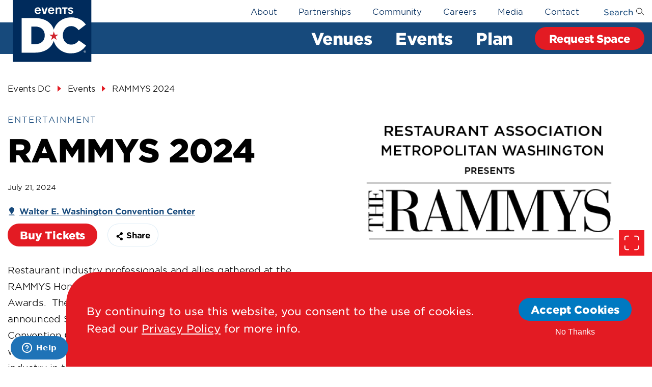

--- FILE ---
content_type: text/html; charset=UTF-8
request_url: https://eventsdc.com/events/rammys-2024
body_size: 11475
content:
<!DOCTYPE html>
<html lang="en" dir="ltr">
  <head>
    <!-- Google Tag Manager -->
    <script nonce="qV16pOoYRGBuQjSGBE5Qew">(function(w,d,s,l,i){w[l]=w[l]||[];w[l].push({'gtm.start':
    new Date().getTime(),event:'gtm.js'});var f=d.getElementsByTagName(s)[0],
    j=d.createElement(s),dl=l!='dataLayer'?'&l='+l:'';j.async=true;j.src=
    'https://www.googletagmanager.com/gtm.js?id='+i+dl;var n=d.querySelector('[nonce]');
    n&&j.setAttribute('nonce',n.nonce||n.getAttribute('nonce'));f.parentNode.insertBefore(j,f);
    })(window,document,'script','dataLayer','GTM-PWT2SBP');</script>
    <!-- End Google Tag Manager -->

    <link rel="dns-prefetch" href="//www.google-analytics.com">
    <meta charset="utf-8" />
<script async src="https://www.googletagmanager.com/gtag/js?id=UA-36402883-1" nonce="qV16pOoYRGBuQjSGBE5Qew"></script>
<script nonce="qV16pOoYRGBuQjSGBE5Qew">window.dataLayer = window.dataLayer || [];function gtag(){dataLayer.push(arguments)};gtag("js", new Date());gtag("set", "developer_id.dMDhkMT", true);gtag("config", "UA-36402883-1", {"groups":"default","anonymize_ip":true,"page_placeholder":"PLACEHOLDER_page_path","allow_ad_personalization_signals":false});</script>
<meta name="Generator" content="Drupal 10 (https://www.drupal.org)" />
<meta name="MobileOptimized" content="width" />
<meta name="HandheldFriendly" content="true" />
<meta name="viewport" content="width=device-width, initial-scale=1, maximum-scale=1" />
<meta property="og:title" content="RAMMYS 2024 | Events DC" />
<meta property="og:url" content="https://eventsdc.com/events/rammys-2024" />
<meta name="twitter:title" content="RAMMYS 2024 | Events DC" />
<meta name="twitter:card" content="summary" />
<meta name="twitter:url" content="https://eventsdc.com/events/rammys-2024" />
<meta name="twitter:site" content="@TheEventsDC" />
<meta property="og:image" content="https://eventsdc.com/sites/default/files/styles/upcoming_event/public/event-images/29941/main-image-5ba6427eb0069d876bcfd74a42355463.png.webp?itok=hzIW_UAY" />
<meta property="og:description" content="Restaurant industry professionals and allies gathered at the RAMMYS Honor to announce Finalists for the 2024 RAMMY Awards.  The Finalists will be recognized again and winners announced Sunday, July 21, 2024 at the Walter E. Washington Convention Center at the 42nd Annual RAMMYS Awards Gala, which  honors excellence in the restaurant and foodservice industry in the Washington, DC area across a range of categories celebrating culinary concepts,service, and individuals.



" />
<meta name="twitter:description" content="Restaurant industry professionals and allies gathered at the RAMMYS Honor to announce Finalists for the 2024 RAMMY Awards.  The Finalists will be recognized again and winners announced Sunday, July 21, 2024 at the Walter E. Washington Convention Center at the 42nd Annual RAMMYS Awards Gala, which  honors excellence in the restaurant and foodservice industry in the Washington, DC area across a range of categories celebrating culinary concepts,service, and individuals.



" />
<meta name="twitter:image" content="https://eventsdc.com/sites/default/files/styles/upcoming_event/public/event-images/29941/main-image-5ba6427eb0069d876bcfd74a42355463.png.webp?itok=hzIW_UAY" />
<link rel="icon" href="/themes/custom/bowst8/favicon.ico" type="image/vnd.microsoft.icon" />
<link rel="canonical" href="https://eventsdc.com/events/rammys-2024" />
<link rel="shortlink" href="https://eventsdc.com/node/132830" />

    <title>RAMMYS 2024 | Events DC</title>
    <link rel="stylesheet" media="all" href="/core/modules/system/css/components/align.module.css?t7dq30" />
<link rel="stylesheet" media="all" href="/core/modules/system/css/components/fieldgroup.module.css?t7dq30" />
<link rel="stylesheet" media="all" href="/core/modules/system/css/components/container-inline.module.css?t7dq30" />
<link rel="stylesheet" media="all" href="/core/modules/system/css/components/clearfix.module.css?t7dq30" />
<link rel="stylesheet" media="all" href="/core/modules/system/css/components/details.module.css?t7dq30" />
<link rel="stylesheet" media="all" href="/core/modules/system/css/components/hidden.module.css?t7dq30" />
<link rel="stylesheet" media="all" href="/core/modules/system/css/components/item-list.module.css?t7dq30" />
<link rel="stylesheet" media="all" href="/core/modules/system/css/components/js.module.css?t7dq30" />
<link rel="stylesheet" media="all" href="/core/modules/system/css/components/nowrap.module.css?t7dq30" />
<link rel="stylesheet" media="all" href="/core/modules/system/css/components/position-container.module.css?t7dq30" />
<link rel="stylesheet" media="all" href="/core/modules/system/css/components/reset-appearance.module.css?t7dq30" />
<link rel="stylesheet" media="all" href="/core/modules/system/css/components/resize.module.css?t7dq30" />
<link rel="stylesheet" media="all" href="/core/modules/system/css/components/system-status-counter.css?t7dq30" />
<link rel="stylesheet" media="all" href="/core/modules/system/css/components/system-status-report-counters.css?t7dq30" />
<link rel="stylesheet" media="all" href="/core/modules/system/css/components/system-status-report-general-info.css?t7dq30" />
<link rel="stylesheet" media="all" href="/core/modules/system/css/components/tablesort.module.css?t7dq30" />
<link rel="stylesheet" media="all" href="/modules/contrib/eu_cookie_compliance/css/eu_cookie_compliance.css?t7dq30" />
<link rel="stylesheet" media="all" href="/modules/contrib/better_social_sharing_buttons/css/better_social_sharing_buttons.css?t7dq30" />
<link rel="stylesheet" media="all" href="/modules/contrib/extlink/css/extlink.css?t7dq30" />
<link rel="stylesheet" media="all" href="/themes/custom/bowst8/src/libraries/magnific-popup/src/css/main.scss?t7dq30" />
<link rel="stylesheet" media="all" href="/themes/custom/bowst8/src/libraries/slick-carousel/slick/slick.min.css?t7dq30" />
<link rel="stylesheet" media="all" href="/themes/custom/bowst8/public/css/globals.css?t7dq30" />

    
    <meta name="facebook-domain-verification" content="eqvukmojfkvepdsn6wch5iwhru9s5r" />

    <!-- Touch Icons -->
    <link rel="apple-touch-icon" href="/themes/custom/bowst8/apple-touch-icon-iphone-60x60.png">
    <link rel="apple-touch-icon" sizes="60x60" href="/themes/custom/bowst8/apple-touch-icon-ipad-76x76.png">
    <link rel="apple-touch-icon" sizes="114x114" href="/themes/custom/bowst8/apple-touch-icon-iphone-retina-120x120.png">
    <link rel="apple-touch-icon" sizes="144x144" href="/themes/custom/bowst8/apple-touch-icon-ipad-retina-152x152.png">
  </head>
  <body class="node-132830 path-node page-node-type-event rammys-2024">
    <!-- Google Tag Manager (noscript) -->

    <noscript><iframe src="https://www.googletagmanager.com/ns.html?id=GTM-PWT2SBP" height="0" width="0" style="display:none;visibility:hidden"></iframe></noscript>

    <!-- End Google Tag Manager (noscript) -->
        <a href="#block-bowst8-content" tabindex="1" class="visually-hidden skip-link">
      Skip to main content
    </a>
    
      <div class="dialog-off-canvas-main-canvas" data-off-canvas-main-canvas>
    

  <div>
    <div id="block-bowst8-adtaxicontainerthebattlefortherealhupage">
  
    
      
            <div class="field field--name-body field--type-text-with-summary field--label-hidden field__item"><!-- Begin Adtaxi Container Tag - Loading asynchronously --><script type="text/javascript">
    (function(a,b,c,d){
    a="https://tags.tiqcdn.com/utag/adtaxi/eventsdc.com/prod/utag.js";
    b=document;c="script";d=b.createElement(c);d.src=a;d.type="text/java"+c;d.async=true;
    a=b.getElementsByTagName(c)[0];a.parentNode.insertBefore(d,a);
    })();
</script><!-- End Adtaxi Container Tag --></div>
      
  </div>

  </div>



  <header id="header" role="banner">
        <nav class="navbar navbar-expand-lg">

      <div class="navbar-brand d-lg-none d-xl-none">
        <a href="/home" class="home-logo" tabindex="2">
          <img alt="Events DC Logo" src="/themes/custom/bowst8/public/img/logo.svg" />
        </a>
              </div>

      <a href="/events" class="btn btn-primary btn-lg btn-events on-dk-bg">Events<br />Calendar</a>

      <button class="navbar-toggler" type="button" data-bs-toggle="collapse" data-bs-target="#navbarSupportedContent" aria-controls="navbarSupportedContent" aria-expanded="false" aria-label="Toggle navigation">
        <span class="toggle-icon" aria-label="Mobile Menu Toggle Icon"><span></span></span>
        <span class="toggle-label" aria-label="Mobile Menu Toggle Label"></span>
      </button>

      <div class="collapse navbar-collapse" id="navbarSupportedContent">

        <div class="main-bar">
          <div class="navbar-brand d-none d-lg-block d-xl-block">
            <a href="/home" class="home-logo" tabindex="2">
              <img alt="Events DC Logo" src="/themes/custom/bowst8/public/img/logo.svg" />
            </a>
                      </div>
          <div class="container">
              <div class="main-menu">
    <div id="block-eventsdcmenu">
  
    
      <div class="main-menu">
    <ul>
    <li>
        <a tabindex="3" class="main-menu__main-link" rel="nofollow">Venues</a>
        <span class="toggle-sub-menu" aria-label="Toggle Sub Menu"></span>
        <div class="mega-menu mega-menu-venues">
	<div class="container">
		<div class="inner">
			<div class="row">
				<div class="d-none d-lg-block col-lg-4 col-xl-3">
					<h2 class="find-venue">
						Find a Venue
					</h2>
          <div class="venue-note">Venues managed by </br>Events DC</div>
				</div>
				<div class="col-lg-7 col-xl-8">
					<div class="row venues">
						                                            
                              <div class="col-lg-6 col-xl-4 ">
                  <a href="https://eventsdc.com/venue/walter-e-washington-convention-center" tabindex="3" class="venue-item">
                    <img src=https://eventsdc.com/sites/default/files/styles/medium/public/2020-09/Thumbnail---W.-E.-Washington-Center.jpg.webp?itok=pjvbW-fr alt="Walter E. Washington Convention Center" class="mr-2" loading="lazy" />
                    <h3>Walter E. Washington Convention Center</h3>
                  </a>
                </div>
              						                                            
                              <div class="col-lg-6 col-xl-4 ">
                  <a href="https://carefirstarena.com" tabindex="3" class="venue-item">
                    <img src=https://eventsdc.com/sites/default/files/styles/medium/public/2025-02/CFA%20Exterior-MOCK%5B10%5D%20%282%29.jpg_0.png.webp?itok=QO0tdJzd alt="CFA exterior render" class="mr-2" loading="lazy" />
                    <h3>CareFirst Arena</h3>
                  </a>
                </div>
              						                                            
                              <div class="col-lg-6 col-xl-4 ">
                  <a href="https://eventsdc.com/venue/rfk-stadium" tabindex="3" class="venue-item">
                    <img src=https://eventsdc.com/sites/default/files/styles/medium/public/2022-11/Venue%20Avatar_RFK%20LOGO%20MAIN_DC_RGB.jpg.webp?itok=GhxdFLk1 alt="Farewell RFK Stadium Logo" class="mr-2" loading="lazy" />
                    <h3>RFK Stadium</h3>
                  </a>
                </div>
              						                                            
                              <div class="col-lg-6 col-xl-4 ">
                  <a href="https://eventsdc.com/venue/fields-rfk-campus" tabindex="3" class="venue-item">
                    <img src=https://eventsdc.com/sites/default/files/styles/medium/public/2020-09/Thumbnail---The-Fields-at-RFK-Stadium.jpg.webp?itok=Mlf--cA4 alt="The Fields at RFK" class="mr-2" loading="lazy" />
                    <h3>The Fields at RFK Campus</h3>
                  </a>
                </div>
              						                                            
                              <div class="col-lg-6 col-xl-4 ">
                  <a href="https://eventsdc.com/venue/festival-grounds-rfk-campus" tabindex="3" class="venue-item">
                    <img src=https://eventsdc.com/sites/default/files/styles/medium/public/2020-09/Thumbnail---Festival-Grounds-at-RFK-Stadium.jpg.webp?itok=xJ1XsrfV alt="A rockstar pointing to the crowd" class="mr-2" loading="lazy" />
                    <h3>Festival Grounds at RFK Campus</h3>
                  </a>
                </div>
              						                                            
                              <div class="col-lg-6 col-xl-4 ">
                  <a href="https://eventsdc.com/venue/skate-park-rfk-campus" tabindex="3" class="venue-item">
                    <img src=https://eventsdc.com/sites/default/files/styles/medium/public/2020-09/Thumbnail---Skate-Park-at-RFK-Stadium.jpg.webp?itok=KhWmlUi1 alt="A skater in the air" class="mr-2" loading="lazy" />
                    <h3>Skate Park at RFK Campus</h3>
                  </a>
                </div>
              						                                            
                              <div class="col-lg-6 col-xl-4 ">
                  <a href="https://eventsdc.com/venue/dc-armory" tabindex="3" class="venue-item">
                    <img src=https://eventsdc.com/sites/default/files/styles/medium/public/2020-09/Thumbnail---DC-Armory.jpg.webp?itok=Z77sBFFa alt="Exterior view of the DC Armory" class="mr-2" loading="lazy" />
                    <h3>DC Armory</h3>
                  </a>
                </div>
              						                                            
                              <div class="col-lg-6 col-xl-4 ">
                  <a href="https://eventsdc.com/venue/rise-demonstration-center" tabindex="3" class="venue-item">
                    <img src=https://eventsdc.com/sites/default/files/styles/medium/public/2020-09/Thumbnail---R.I.S.E.-Demonstration-Center.jpg.webp?itok=XvTfeU33 alt="RISE" class="mr-2" loading="lazy" />
                    <h3>R.I.S.E. Demonstration Center</h3>
                  </a>
                </div>
              						                                            
                              <div class="col-lg-6 col-xl-4 ">
                  <a href="https://eventsdc.com/venue/gateway-dc" tabindex="3" class="venue-item">
                    <img src=https://eventsdc.com/sites/default/files/styles/medium/public/2020-09/Thumbnail---Gateway-DC.jpg.webp?itok=_-BpdFbg alt="Gateway DC on a bright day" class="mr-2" loading="lazy" />
                    <h3>Gateway DC</h3>
                  </a>
                </div>
              						                                            
                              <div class="col-lg-6 col-xl-4 ">
                  <a href="https://eventsdc.com/venue/carnegie-library-mt-vernon-square" tabindex="3" class="venue-item">
                    <img src=https://eventsdc.com/sites/default/files/styles/medium/public/2020-09/Thumbnail---Carnegie-Library-at-Mt.-Vernon-Square_0.jpg.webp?itok=kfei8rG7 alt="Carnegie library" class="mr-2" loading="lazy" />
                    <h3>Carnegie Library at Mt. Vernon Square</h3>
                  </a>
                </div>
              						                                            
                              <div class="col-lg-6 col-xl-4 ">
                  <a href="https://eventsdc.com/venue/nationals-park" tabindex="3" class="venue-item">
                    <img src=https://eventsdc.com/sites/default/files/styles/medium/public/2020-10/442152_Amanda_Bowen_20190330_140606_0.jpg.webp?itok=_luhsJF7 alt="Nationals Park" class="mr-2" loading="lazy" />
                    <h3>Nationals Park</h3>
                  </a>
                </div>
              						                                            
                              <div class="col-lg-6 col-xl-4 ">
                  <a href="https://eventsdc.com/venue/gather-events-dc" tabindex="3" class="venue-item">
                    <img src=https://eventsdc.com/sites/default/files/styles/medium/public/2020-09/Studio%20801%20Pic%20%231.JPG.webp?itok=KNZJ3vUc alt="The Gather studio" class="mr-2" loading="lazy" />
                    <h3>GATHER by Events DC</h3>
                  </a>
                </div>
              											</div>
				</div>
			</div>
		</div>
	</div>
</div>
    </li>
    <li class="mega-menu-standard-listitem">
        <a tabindex="3" class="main-menu__main-link" rel="nofollow">Events</a>
        <span class="toggle-sub-menu" aria-label="Toggle Sub Menu"></span>
        <div class="mega-menu mega-menu-standard mega-menu-events">
    <div class="inner">
        <ul>
                            <li>
                    <a href="/events" tabindex="3">
                        <i class="fas fa-calendar-alt"></i>
                        Events Calendar
                    </a>
                </li>
                            <li>
                    <a href="/events/conferences-meetings" tabindex="3">
                        <i class="fas fa-users"></i>
                        Conventions &amp; Meetings
                    </a>
                </li>
                            <li>
                    <a href="/sports-and-entertainment" tabindex="3">
                        <i class="far fa-baseball-ball"></i>
                        Sports &amp; Entertainment
                    </a>
                </li>
                            <li>
                    <a href="/events/creative-services" tabindex="3">
                        <i class="far fa-globe-americas"></i>
                        Cultural Programs
                    </a>
                </li>
                            <li>
                    <a href="/book" tabindex="3">
                        <i class="far fa-calendar-plus"></i>
                        Book Event
                    </a>
                </li>
                            <li>
                    <a href="/events-review" tabindex="3">
                        <i class="fal fa-trophy-alt"></i>
                        Events in Review
                    </a>
                </li>
                    </ul>
    </div>
</div>
    </li>
    <li>
        <a tabindex="3" class="main-menu__main-link" rel="nofollow">Plan</a>
        <span class="toggle-sub-menu" aria-label="Toggle Sub Menu"></span>
        <div class="mega-menu mega-menu-plan">
	<div class="container">
									<a href="/book" class="inner" tabindex="3">
					<img src="/themes/custom/bowst8/public/img/book.jpg" class="mb-3" loading="lazy" />
					<h2>Book an Event</h2>
					<p>Make It Happen! Book Today.</p>
				</a>
												<a href="/ultimate-events-dc-planning-guide" class="inner" tabindex="3">
					<img src="/themes/custom/bowst8/public/img/plan.jpg" class="mb-3" loading="lazy" />
					<h2>Ultimate Events DC Planning Guide</h2>
					<p>Explore Our Venues</p>
				</a>
						</div>
</div>
    </li>
    <li><a tabindex="3" href="/book" class="main-menu__main-link btn btn-primary btn-lg on-dk-bg">Request Space</a></li>
    </ul>
</div>

  </div>

  </div>

          </div>
        </div>
        <div class="utility-bar">
          <div class="container">
              <div>
    <nav id="block-utilitynavigation" role="navigation" aria-labelledby="block-utilitynavigation-menu">
  
  <p class="visually-hidden" id="block-utilitynavigation-menu">Utility Navigation</p>
  
      
              <ul class="menu">
                    <li class="menu-item menu-item--expanded">
        <a href="">About</a>
                  <span class="toggle-sub-menu" aria-label="Toggle Sub Menu"></span>
                        <ul class="menu">
                    <li class="menu-item">
        <a href="/about" data-drupal-link-system-path="node/32">About Us</a>
              </li>
                <li class="menu-item">
        <a href="/venue/walter-e-washington-convention-center/accolades" title="Details of recent awards &amp; certifications" data-drupal-link-system-path="node/117817">Accolades</a>
              </li>
                <li class="menu-item">
        <a href="/about/our-team" data-drupal-link-system-path="node/33">Our Team</a>
              </li>
                <li class="menu-item">
        <a href="/about/governance" data-drupal-link-system-path="node/34">Governance</a>
              </li>
                <li class="menu-item">
        <a href="/about/stay-green" data-drupal-link-system-path="node/30">Stay Green</a>
              </li>
                <li class="menu-item">
        <a href="/about/capital-improvements" data-drupal-link-system-path="node/259">Capital Improvements</a>
              </li>
                <li class="menu-item">
        <a href="/about/why-dc" data-drupal-link-system-path="node/292">Why DC</a>
              </li>
                <li class="menu-item">
        <a href="/about/procurement" data-drupal-link-system-path="node/375">Procurement</a>
              </li>
        </ul>
  
              </li>
                <li class="menu-item menu-item--expanded">
        <a href="">Partnerships</a>
                  <span class="toggle-sub-menu" aria-label="Toggle Sub Menu"></span>
                        <ul class="menu">
                    <li class="menu-item">
        <a href="/partner-us" data-drupal-link-system-path="node/59">Partner with Us</a>
              </li>
                <li class="menu-item">
        <a href="/corporate-partnerships" data-drupal-link-system-path="node/293">Corporate Partnerships</a>
              </li>
        </ul>
  
              </li>
                <li class="menu-item menu-item--expanded">
        <a href="">Community</a>
                  <span class="toggle-sub-menu" aria-label="Toggle Sub Menu"></span>
                        <ul class="menu">
                    <li class="menu-item">
        <a href="/community" data-drupal-link-system-path="node/134961">Community </a>
              </li>
                <li class="menu-item">
        <a href="/community/art-collection" data-drupal-link-system-path="node/262">Art Collection</a>
              </li>
                <li class="menu-item">
        <a href="/community/community-grants-program">Community Grants</a>
              </li>
                <li class="menu-item">
        <a href="https://eventsdc.com/youthgrants">Youth Grants</a>
              </li>
                <li class="menu-item">
        <a href="/newsletters" data-drupal-link-system-path="node/1443">Newsletters</a>
              </li>
        </ul>
  
              </li>
                <li class="menu-item">
        <a href="/careers" data-drupal-link-system-path="node/119564">Careers</a>
              </li>
                <li class="menu-item menu-item--expanded">
        <a href="">Media</a>
                  <span class="toggle-sub-menu" aria-label="Toggle Sub Menu"></span>
                        <ul class="menu">
                    <li class="menu-item">
        <a href="/news" data-drupal-link-system-path="node/64">News</a>
              </li>
                <li class="menu-item">
        <a href="/newsletters" data-drupal-link-system-path="node/1443">Newsletters</a>
              </li>
        </ul>
  
              </li>
                <li class="menu-item">
        <a href="/contact-us" data-drupal-link-system-path="node/360">Contact</a>
              </li>
        </ul>
  


  </nav><div class="search-block-form" data-drupal-selector="search-block-form" id="block-bowst8-search" role="search">
  
      <h2>Search</h2>
    
      <form action="/search/node" method="get" id="search-block-form" accept-charset="UTF-8">
  <div class="js-form-item form-item js-form-type-search form-item--keys js-form-item-keys form-item--search form-no-label">
        <label class="form-item__label  visually-hidden" for="edit-keys">Search</label>
            <span class="form-item__element-styled-before" ></span>
  <input title="Enter the terms you wish to search for." data-drupal-selector="edit-keys" data-msg-maxlength="Search field has a maximum length of 128." type="search" id="edit-keys" name="keys" value="" size="15" maxlength="128" class="form-search form-item__input form-item__element form-item__input--search" />
  
  <span class="form-item__element-styled-after" ></span>


        </div>
<div data-drupal-selector="edit-actions" class="form-actions js-form-wrapper form-wrapper" id="edit-actions">    <span class="form-item__element-styled-before" ></span>
  <input data-drupal-selector="edit-submit" type="submit" id="edit-submit" value="Search" class="button js-form-submit form-submit form-item__input form-item__element form-item__input--submit" />
  
  <span class="form-item__element-styled-after" ></span>

</div>

</form>

  </div>

  </div>

          </div>
        </div>
      </div>
    </nav>

  </header>


  <!-- start modal-->
  <div class="modal fade" id="speedbump" role="dialog">
    <div class="modal-dialog">
      <!-- Modal content-->
      <div class="modal-content">
      <div class="modal-header">
        <button type="button" class="close" data-dismiss="modal">&times;</button>
        <p class="modal-title">Notice</p>
      </div>
      <div class="modal-body">
        <p>You are now leaving our website. Do you wish to continue?</p>
      </div>
      <div class="modal-footer text-center">
        <button type="button" title="continue" class="btn btn-modal btn-continue" data-dismiss="modal">Continue</button>
        <button type="button" title="go back" class="btn btn-modal btn-close" data-dismiss="modal">Go Back</button>
      </div>
      </div>

    </div>
  </div>
  <!--end modal-->
  <main id="main" role="main">
      
        <div>
    <div data-drupal-messages-fallback class="hidden"></div><div id="block-breadcrumbs">
  
    
        <nav role="navigation" aria-labelledby="system-breadcrumb">
    <h2 id="system-breadcrumb" class="visually-hidden">Breadcrumb</h2>
    <ol>
          <li>
                  <a href="/">Events DC</a>
              </li>
          <li>
                  <a href="/events">Events</a>
              </li>
          <li>
                  RAMMYS 2024
              </li>
        </ol>
  </nav>

  </div>
<div id="block-bowst8-content">
  
    
      
  <article data-history-node-id="132830" class="node node--type-event event node--promoted full event--full clearfix">
      <div class="container container-1400">
    <div class="row">
      <div class="col-lg-6">
        <div class="intro">
          <div class="type">
            
            <div class="field field--name-field-event-type field--type-entity-reference field--label-hidden field__item"><a href="/events/entertainment" hreflang="en">Entertainment</a></div>
      
          </div>

          <h1>
<span>RAMMYS 2024</span>
</h1>

                                                                    
                          <div class="dates">
                <div class="days days-and-times">
                                                            July 21, 2024
                                                      </div>
              </div>
            
          
          <div class="venue">
            
      <div class="field field--name-field-venue field--type-entity-reference field--label-hidden field__items">
              <div class="field__item"><a href="/venue/walter-e-washington-convention-center" hreflang="en">Walter E. Washington Convention Center</a></div>
          </div>
                                    </div>
        </div>

        <div class="actions">

                      <a href="https://www.therammys.org/" target="_blank" class="btn btn-primary">
              Buy Tickets
            </a>
          
          
          
          <div class="sharing">
            <a href="#" class="btn btn-share open-share-modal">
              <i class="icon-icon-share"></i>
              Share
            </a>
          </div>

          
          
                  </div>

        <div class="description basic-text-18">
          
            <div class="field field--name-field-description field--type-text-long field--label-hidden field__item"><p>Restaurant industry professionals and allies gathered at the RAMMYS Honor to&nbsp;announce Finalists for the 2024 RAMMY Awards.&nbsp; The Finalists will be recognized again and winners announced Sunday, July 21, 2024 at the Walter E. Washington Convention Center at the 42nd Annual RAMMYS Awards Gala, which&nbsp; honors excellence in the restaurant and foodservice industry in the Washington, DC area across a range of categories celebrating culinary concepts,service, and individuals.</p>
</div>
      
        </div>
      </div><!-- end of .col-lg-6 -->

              <div class="col-lg-6 event__gallery gallery gallery--event">
          <div class="gallery__img-swap">
            
      <div class="field field--name-field-image field--type-image field--label-hidden field__items">
              <div class="field__item">  <a href="/sites/default/files/event-images/29941/main-image-5ba6427eb0069d876bcfd74a42355463.png"><img loading="lazy" src="/sites/default/files/styles/upcoming_event/public/event-images/29941/main-image-5ba6427eb0069d876bcfd74a42355463.png.webp?itok=hzIW_UAY" width="965" height="440" alt="Event main image" />

</a>
</div>
          </div>
  
                      </div>

                  </div>
          </div>
  </div>
  </article>

  </div>
<div id="block-relatedevents">
  
    
      

  </div>
<div id="block-bettersocialsharingbuttons" aria-live="polite" class="social-sharing-buttons">
  
    
      


<div class="inner social-sharing-buttons__dialog" role="dialog">

    <span class="social-sharing-buttons__close">
        <i class="icon-icon-media-gallery-close-x social-sharing-buttons__close-icon"></i>
    </span>

    <h3><i class="icon-icon-share"></i> Share</h3>

    <span class="date share-event-date social-sharing-buttons__date">October 31, 2020</span>
    <h4 class="share-event-title"></h4>

    <ul class="sharing-links">

        <!-- Twitter share button -->
        
        <!-- Facebook share button -->
                    <li>
            <a href="https://www.facebook.com/sharer/sharer.php?u=https://eventsdc.com/events/rammys-2024&title=RAMMYS%202024" target="_blank" title="Share to Facebook" class="social-sharing-buttons__button" rel="noopener">
                <svg width="20px" height="20px" data-border-radius="3px">
                    <use xlink:href="/modules/contrib/better_social_sharing_buttons/assets/dist/sprites/social-icons--no-color.svg#facebook" />
                </svg>
                Facebook
            </a>
            </li>
        
        <!-- WhatsApp share button -->
        
        <!-- Facebook Messenger share button -->
        
        <!-- Pinterest share button -->
        
        <!-- Linkedin share button -->
                    <li>
            <a href="http://www.linkedin.com/shareArticle?mini=true&url=https://eventsdc.com/events/rammys-2024&title=RAMMYS%202024&source=https://eventsdc.com" target="_blank" title="Share to Linkedin" class="social-sharing-buttons__button" rel="noopener">
                <svg width="20px" height="20px" data-border-radius="3px">
                    <use xlink:href="/modules/contrib/better_social_sharing_buttons/assets/dist/sprites/social-icons--no-color.svg#linkedin" />
                </svg>
                LinkedIn
            </a>
            </li>
        
        <!-- Google+ share button -->
        
        <!-- Digg share button -->
        
        <!-- StumbleUpon share button -->
        
        <!-- Delicious share button -->
        
        <!-- Slashdot share button -->
        
        <!-- Tumblr share button -->
        
        <!-- Reddit share button -->
        
        <!-- Evernote share button -->
        
        <!-- Email share button -->
                    <li>
            <a href="mailto:?subject=RAMMYS%202024&body=https://eventsdc.com/events/rammys-2024" title="Share to E-mail" class="social-sharing-buttons__button" target="_blank" rel="noopener">
                <svg width="20px" height="20px" data-border-radius="3px">
                    <use xlink:href="/modules/contrib/better_social_sharing_buttons/assets/dist/sprites/social-icons--no-color.svg#email" />
                </svg>
                Email
            </a>
            </li>
        
        <!-- Copy link share button -->
        <li>
          <a href="#" class="social-sharing-buttons__button link link--external ext_link copy-link">
              <svg width="20px" height="20px" data-border-radius="3px">
                  <use xlink:href="/modules/contrib/better_social_sharing_buttons/assets/dist/sprites/social-icons--no-color.svg#copy" />
              </svg>
              Copy URL
          </a>
          <div class="social-sharing-buttons__popup">Copied to clipboard</div>
        </li>

    </ul>

</div>

  </div>

  </div>

  </main>



  <footer id="footer" role="contentinfo">
    <div class="container">
      <p class="footer-logo">
        <a href="/home">
          <img alt="Events DC Logo" src="/themes/custom/bowst8/public/img/logo.svg" />
        </a>
      </p>
        <div>
    <div id="block-footerblock">
  
    
      
            <div class="field field--name-body field--type-text-with-summary field--label-hidden field__item"><h2>Events DC</h2><p>801 Allen Y. Lew Place NW<br>Washington, DC 20001</p><p><a href="tel:202-249-3000">202-249-3000</a></p><p><a href="https://eventsdc.com/contact-us">Contact Us</a></p><p>&nbsp;</p><p>Former Address:</p><p>801 Mount Vernon Place NW</p><p>Washington, DC 20001</p></div>
      
  </div>
<nav role="navigation" aria-labelledby="block-ourvenues-menu" id="block-ourvenues">
      
  <h2 id="block-ourvenues-menu">Our Venues</h2>
  

        

  <ul data-region="footer" class="menu menu-level-0">
                  
        <li class="menu-item">
          <a href="https://eventsdc.com/venue/walter-e-washington-convention-center">Walter E. Washington Convention Center</a>
                                
  
  <div class="menu_link_content menu-link-contentour-venues view-mode-default menu-dropdown menu-dropdown-0 menu-type-default">
              
      </div>



                  </li>
                      
        <li class="menu-item">
          <a href="https://carefirstarena.com">CareFirst Arena</a>
                                
  
  <div class="menu_link_content menu-link-contentour-venues view-mode-default menu-dropdown menu-dropdown-0 menu-type-default">
              
      </div>



                  </li>
                      
        <li class="menu-item">
          <a href="https://eventsdc.com/venue/rfk-stadium">RFK Stadium</a>
                                
  
  <div class="menu_link_content menu-link-contentour-venues view-mode-default menu-dropdown menu-dropdown-0 menu-type-default">
              
      </div>



                  </li>
                      
        <li class="menu-item">
          <a href="https://eventsdc.com/venue/fields-rfk-campus">The Fields at RFK Campus</a>
                                
  
  <div class="menu_link_content menu-link-contentour-venues view-mode-default menu-dropdown menu-dropdown-0 menu-type-default">
              
      </div>



                  </li>
                      
        <li class="menu-item">
          <a href="https://eventsdc.com/venue/festival-grounds-rfk-campus">Festival Grounds at RFK Campus</a>
                                
  
  <div class="menu_link_content menu-link-contentour-venues view-mode-default menu-dropdown menu-dropdown-0 menu-type-default">
              
      </div>



                  </li>
                      
        <li class="menu-item">
          <a href="https://eventsdc.com/venue/skate-park-rfk-campus">Skate Park at RFK Campus</a>
                                
  
  <div class="menu_link_content menu-link-contentour-venues view-mode-default menu-dropdown menu-dropdown-0 menu-type-default">
              
      </div>



                  </li>
                      
        <li class="menu-item">
          <a href="https://eventsdc.com/venue/dc-armory">DC Armory</a>
                                
  
  <div class="menu_link_content menu-link-contentour-venues view-mode-default menu-dropdown menu-dropdown-0 menu-type-default">
              
      </div>



                  </li>
                      
        <li class="menu-item">
          <a href="https://eventsdc.com/venue/rise-demonstration-center">R.I.S.E. Demonstration Center</a>
                                
  
  <div class="menu_link_content menu-link-contentour-venues view-mode-default menu-dropdown menu-dropdown-0 menu-type-default">
              
      </div>



                  </li>
                      
        <li class="menu-item">
          <a href="https://eventsdc.com/venue/gateway-dc">Gateway DC</a>
                                
  
  <div class="menu_link_content menu-link-contentour-venues view-mode-default menu-dropdown menu-dropdown-0 menu-type-default">
              
      </div>



                  </li>
                      
        <li class="menu-item">
          <a href="https://eventsdc.com/venue/carnegie-library-mt-vernon-square">Carnegie Library at Mt. Vernon Square</a>
                                
  
  <div class="menu_link_content menu-link-contentour-venues view-mode-default menu-dropdown menu-dropdown-0 menu-type-default">
              
      </div>



                  </li>
                      
        <li class="menu-item">
          <a href="https://eventsdc.com/venue/nationals-park">Nationals Park</a>
                                
  
  <div class="menu_link_content menu-link-contentour-venues view-mode-default menu-dropdown menu-dropdown-0 menu-type-default">
              
      </div>



                  </li>
                      
        <li class="menu-item">
          <a href="https://eventsdc.com/venue/gather-events-dc">GATHER by Events DC</a>
                                
  
  <div class="menu_link_content menu-link-contentour-venues view-mode-default menu-dropdown menu-dropdown-0 menu-type-default">
              
      </div>



                  </li>
          </ul>


  </nav>
<nav role="navigation" aria-labelledby="block-footer-menu" id="block-footer">
      
  <h2 id="block-footer-menu">More</h2>
  

        
              <ul class="menu">
                    <li class="menu-item">
        <a href="https://eventsdc.com/careers">Careers</a>
              </li>
                <li class="menu-item">
        <a href="https://eventsdc.com/news">News</a>
              </li>
                <li class="menu-item">
        <a href="https://eventsdc.com/about/procurement">Procurement</a>
              </li>
                <li class="menu-item">
        <a href="https://eventsdc.com/privacy">Privacy Policy</a>
              </li>
                <li class="menu-item">
        <a href="https://eventsdc.com/accessibility-statement">Accessibility Statement</a>
              </li>
                <li class="menu-item">
        <a href="https://eventsdc.com/terms-use">Terms of Use</a>
              </li>
        </ul>
  


  </nav>

  </div>

      <div class="row copyright">
        <div class="col-12">
          &copy; 2012 - 2020 - 2026 Events DC
        </div>
      </div>
      <div class="row">
        <div class="col-12">
          <ul class="social-menu">
            <li><a aria-label="Twitter" href="http://www.twitter.com/TheEventsDc" target="_blank" class="x-logo-twit"><i class="fab fa-x-twitter">Twitter</i></a></li>
            <li><a aria-label="Facebook" href="http://www.facebook.com/OfficialEventsDC" target="_blank"><i class="fab fa-facebook-square">Facebook</i></a></li>
            <li><a aria-label="Youtube" href="https://www.youtube.com/channel/UCSwhO7SU3DuXgKfppFIV14Q" target="_blank"><i class="fab fa-youtube">Youtube</i></a></li>
            <li><a aria-label="LinkedIn" href="http://www.linkedin.com/company/events-dc" target="_blank"><i class="fab fa-linkedin">LinkedIn</i></a></li>
            <li><a aria-label="Instagram" href="https://www.instagram.com/eventsdc" target="_blank"><i class="fab fa-instagram">Instagram</i></a></li>
          </ul>
        </div>
      </div>
    </div>
  </footer>

  </div>

    
    <script type="application/json" data-drupal-selector="drupal-settings-json">{"path":{"baseUrl":"\/","pathPrefix":"","currentPath":"node\/132830","currentPathIsAdmin":false,"isFront":false,"currentLanguage":"en"},"pluralDelimiter":"\u0003","suppressDeprecationErrors":true,"clientside_validation_jquery":{"validate_all_ajax_forms":2,"force_validate_on_blur":false,"force_html5_validation":false,"messages":{"required":"This field is required.","remote":"Please fix this field.","email":"Please enter a valid email address.","url":"Please enter a valid URL.","date":"Please enter a valid date.","dateISO":"Please enter a valid date (ISO).","number":"Please enter a valid number.","digits":"Please enter only digits.","equalTo":"Please enter the same value again.","maxlength":"Please enter no more than {0} characters.","minlength":"Please enter at least {0} characters.","rangelength":"Please enter a value between {0} and {1} characters long.","range":"Please enter a value between {0} and {1}.","max":"Please enter a value less than or equal to {0}.","min":"Please enter a value greater than or equal to {0}.","step":"Please enter a multiple of {0}."}},"google_analytics":{"account":"UA-36402883-1","trackOutbound":true,"trackMailto":true,"trackTel":true,"trackDownload":true,"trackDownloadExtensions":"7z|aac|arc|arj|asf|asx|avi|bin|csv|doc(x|m)?|dot(x|m)?|exe|flv|gif|gz|gzip|hqx|jar|jpe?g|js|mp(2|3|4|e?g)|mov(ie)?|msi|msp|pdf|phps|png|ppt(x|m)?|pot(x|m)?|pps(x|m)?|ppam|sld(x|m)?|thmx|qtm?|ra(m|r)?|sea|sit|tar|tgz|torrent|txt|wav|wma|wmv|wpd|xls(x|m|b)?|xlt(x|m)|xlam|xml|z|zip"},"data":{"extlink":{"extTarget":true,"extTargetAppendNewWindowLabel":"(opens in a new window)","extTargetNoOverride":false,"extNofollow":false,"extTitleNoOverride":false,"extNoreferrer":true,"extFollowNoOverride":false,"extClass":"0","extLabel":"(link is external)","extImgClass":false,"extSubdomains":true,"extExclude":"","extInclude":"","extCssExclude":"","extCssInclude":"","extCssExplicit":"","extAlert":false,"extAlertText":"This link will take you to an external web site. We are not responsible for their content.","extHideIcons":false,"mailtoClass":"0","telClass":"tel","mailtoLabel":"(link sends email)","telLabel":"(link is a phone number)","extUseFontAwesome":false,"extIconPlacement":"append","extPreventOrphan":false,"extFaLinkClasses":"fa fa-external-link","extFaMailtoClasses":"fa fa-envelope-o","extAdditionalLinkClasses":"","extAdditionalMailtoClasses":"","extAdditionalTelClasses":"","extFaTelClasses":"fa fa-phone","whitelistedDomains":["facebook.com","twitter.com","linkedin.com","online.flippingbook.com"],"extExcludeNoreferrer":""}},"eu_cookie_compliance":{"cookie_policy_version":"1.0.0","popup_enabled":true,"popup_agreed_enabled":false,"popup_hide_agreed":false,"popup_clicking_confirmation":false,"popup_scrolling_confirmation":false,"popup_html_info":"\u003Cdiv aria-labelledby=\u0022popup-text\u0022  class=\u0022eu-cookie-compliance-banner eu-cookie-compliance-banner-info eu-cookie-compliance-banner--opt-in\u0022\u003E\n  \u003Cdiv class=\u0022popup-content info eu-cookie-compliance-content\u0022\u003E\n        \u003Cdiv id=\u0022popup-text\u0022 class=\u0022eu-cookie-compliance-message\u0022 role=\u0022document\u0022\u003E\n      \u003Cp\u003EBy continuing to use this website, you consent to the use of cookies.\u003C\/p\u003E\u003Cp\u003ERead our \u003Ca href=\u0022\/privacy-policy\u0022\u003EPrivacy Policy\u003C\/a\u003E for more info.\u003C\/p\u003E\n          \u003C\/div\u003E\n\n    \n    \u003Cdiv id=\u0022popup-buttons\u0022 class=\u0022eu-cookie-compliance-buttons\u0022\u003E\n            \u003Cbutton type=\u0022button\u0022 class=\u0022agree-button eu-cookie-compliance-secondary-button\u0022\u003EAccept Cookies\u003C\/button\u003E\n              \u003Cbutton type=\u0022button\u0022 class=\u0022decline-button eu-cookie-compliance-default-button\u0022\u003ENo Thanks\u003C\/button\u003E\n          \u003C\/div\u003E\n  \u003C\/div\u003E\n\u003C\/div\u003E","use_mobile_message":false,"mobile_popup_html_info":"\u003Cdiv aria-labelledby=\u0022popup-text\u0022  class=\u0022eu-cookie-compliance-banner eu-cookie-compliance-banner-info eu-cookie-compliance-banner--opt-in\u0022\u003E\n  \u003Cdiv class=\u0022popup-content info eu-cookie-compliance-content\u0022\u003E\n        \u003Cdiv id=\u0022popup-text\u0022 class=\u0022eu-cookie-compliance-message\u0022 role=\u0022document\u0022\u003E\n      \n          \u003C\/div\u003E\n\n    \n    \u003Cdiv id=\u0022popup-buttons\u0022 class=\u0022eu-cookie-compliance-buttons\u0022\u003E\n            \u003Cbutton type=\u0022button\u0022 class=\u0022agree-button eu-cookie-compliance-secondary-button\u0022\u003EAccept Cookies\u003C\/button\u003E\n              \u003Cbutton type=\u0022button\u0022 class=\u0022decline-button eu-cookie-compliance-default-button\u0022\u003ENo Thanks\u003C\/button\u003E\n          \u003C\/div\u003E\n  \u003C\/div\u003E\n\u003C\/div\u003E","mobile_breakpoint":768,"popup_html_agreed":false,"popup_use_bare_css":false,"popup_height":"auto","popup_width":"100%","popup_delay":1000,"popup_link":"\/node\/243","popup_link_new_window":true,"popup_position":false,"fixed_top_position":true,"popup_language":"en","store_consent":false,"better_support_for_screen_readers":false,"cookie_name":"","reload_page":false,"domain":"","domain_all_sites":false,"popup_eu_only":false,"popup_eu_only_js":false,"cookie_lifetime":100,"cookie_session":0,"set_cookie_session_zero_on_disagree":0,"disagree_do_not_show_popup":false,"method":"opt_in","automatic_cookies_removal":true,"allowed_cookies":"","withdraw_markup":"\u003Cbutton type=\u0022button\u0022 class=\u0022eu-cookie-withdraw-tab\u0022\u003EPrivacy settings\u003C\/button\u003E\n\u003Cdiv aria-labelledby=\u0022popup-text\u0022 class=\u0022eu-cookie-withdraw-banner\u0022\u003E\n  \u003Cdiv class=\u0022popup-content info eu-cookie-compliance-content\u0022\u003E\n    \u003Cdiv id=\u0022popup-text\u0022 class=\u0022eu-cookie-compliance-message\u0022 role=\u0022document\u0022\u003E\n      \u003Ch2\u003EWe use cookies on this site to enhance your user experience\u003C\/h2\u003E\n\u003Cp\u003EYou have given your consent for us to set cookies.\u003C\/p\u003E\n\n    \u003C\/div\u003E\n    \u003Cdiv id=\u0022popup-buttons\u0022 class=\u0022eu-cookie-compliance-buttons\u0022\u003E\n      \u003Cbutton type=\u0022button\u0022 class=\u0022eu-cookie-withdraw-button \u0022\u003EWithdraw consent\u003C\/button\u003E\n    \u003C\/div\u003E\n  \u003C\/div\u003E\n\u003C\/div\u003E","withdraw_enabled":false,"reload_options":0,"reload_routes_list":"","withdraw_button_on_info_popup":false,"cookie_categories":[],"cookie_categories_details":[],"enable_save_preferences_button":true,"cookie_value_disagreed":"0","cookie_value_agreed_show_thank_you":"1","cookie_value_agreed":"2","containing_element":"body","settings_tab_enabled":false,"olivero_primary_button_classes":"","olivero_secondary_button_classes":"","close_button_action":"close_banner","open_by_default":true,"modules_allow_popup":true,"hide_the_banner":false,"geoip_match":true,"unverified_scripts":[]},"ajaxTrustedUrl":{"\/search\/node":true},"csp":{"nonce":"qV16pOoYRGBuQjSGBE5Qew"},"user":{"uid":0,"permissionsHash":"7e8ef65004fc8169d6c30e24921f69422122f76edd15f978bfd8246a3334a17d"}}</script>
<script src="/core/assets/vendor/jquery/jquery.min.js?v=3.7.1"></script>
<script src="/core/assets/vendor/once/once.min.js?v=1.0.1"></script>
<script src="/core/misc/drupalSettingsLoader.js?v=10.4.6"></script>
<script src="/core/misc/drupal.js?v=10.4.6"></script>
<script src="/core/misc/drupal.init.js?v=10.4.6"></script>
<script src="/themes/custom/bowst8/src/libraries/slick-carousel/slick/slick.js?v=1.x"></script>
<script src="/themes/custom/bowst8/src/libraries/magnific-popup/dist/jquery.magnific-popup.min.js?v=1.x"></script>
<script src="https://cdn.jsdelivr.net/npm/bootstrap@5.3.2/dist/js/bootstrap.bundle.min.js"></script>
<script src="/themes/custom/bowst8/public/js/app.js?v=1.x"></script>
<script src="//kit.fontawesome.com/1ac5c68c23.js" async></script>
<script src="//static.zdassets.com/ekr/snippet.js?key=c1bfc574-1a1e-4cfb-81ba-2dd848855860" id="ze-snippet" async nonce="6u_wxlHVGw34MabN_zhwuQ"></script>
<script src="https://cdn.jsdelivr.net/npm/jquery-validation@1.17.0/dist/jquery.validate.min.js"></script>
<script src="/modules/contrib/clientside_validation/clientside_validation_jquery/js/cv.jquery.ife.js?t7dq30"></script>
<script src="/modules/contrib/clientside_validation/clientside_validation_jquery/js/cv.jquery.validate.js?t7dq30"></script>
<script src="/modules/contrib/eu_cookie_compliance/js/eu_cookie_compliance.min.js?v=10.4.6"></script>
<script src="/modules/custom/events_dc/js/main.js?v=1.x"></script>
<script src="/modules/contrib/extlink/js/extlink.js?v=10.4.6"></script>
<script src="/modules/contrib/google_analytics/js/google_analytics.js?v=10.4.6"></script>

  </body>
</html>


--- FILE ---
content_type: image/svg+xml
request_url: https://eventsdc.com/themes/custom/bowst8/public/img/logo.svg
body_size: 1074
content:
<svg xmlns="http://www.w3.org/2000/svg" width="155" height="122"><g fill="none" fill-rule="evenodd"><path fill="#002B5C" d="M0 121.531h154.312V.041H0z"/><path fill="#D0232B" d="M66.734 78.504h27.863V61.735H66.734z"/><path fill="#FFFFFE" d="M49.238 16.74c1.5 0 2.907 1.028 2.907 3.055H46.05c.17-1.26 1.076-3.054 3.188-3.054zm.075 10.76c2.005 0 4.288-.78 5.64-2.636l-2.186-1.522c-.672 1.043-2.126 1.67-3.392 1.67-1.72 0-3.03-1.046-3.375-3.008h9.102c.06-.702.06-1.006.06-1.228 0-3.514-1.93-6.368-5.882-6.368-3.749 0-6.377 2.978-6.377 6.55 0 3.146 2.171 6.543 6.41 6.543zm15.185-.188l3.99-12.52h-3.157l-2.778 8.245-.157.607-.158-.607-2.629-8.282h-3.164l3.85 12.557h4.203zm19.569 44.715l2.16 6.333-5.48-3.859-5.36 4.003 1.977-6.4-5.483-3.857 6.73-.083 1.982-6.429 2.161 6.368 6.7-.081-5.387 4.005zm-21.22-2.489c0 10.972-7.467 17.178-18.74 17.178h-7.675V52.152h7.674c11.274 0 18.74 6.315 18.74 17.176v.21zm67.014 9.793c-4.075 4.96-8.262 8.264-15.341 8.264-9.504 0-16.204-7.97-16.204-18.15v-.205c0-9.915 6.7-17.971 16.204-17.971 6.52 0 10.976 3.127 14.869 7.966l14.165-10.978c-6.022-8.349-14.962-14.165-28.835-14.165-16.524 0-29.605 9.998-34.126 24.166C76.292 44.494 63.357 35.45 43.81 35.45H17.607v67.966h25.82c19.536 0 32.56-9.268 37.024-22.971 4.432 14.54 17.724 24.356 33.475 24.356 15.05 0 23.692-6.52 30.127-15.346L129.86 79.331zm-54.26-62.59c1.478 0 2.878 1.027 2.878 3.054h-6.095c.172-1.26 1.08-3.054 3.217-3.054zm.052 10.76c2.001 0 4.314-.78 5.638-2.637l-2.19-1.522c-.67 1.043-2.119 1.67-3.39 1.67-1.721 0-3.034-1.046-3.374-3.008h9.101c.063-.702.063-1.006.063-1.228 0-3.514-1.906-6.368-5.885-6.368-3.746 0-6.373 2.978-6.373 6.55 0 3.146 2.167 6.543 6.41 6.543zm11.64-6.932c0-2.434 1.197-3.615 2.766-3.615 1.453 0 2.269.898 2.269 2.927v7.383h3.064V18.15c0-2.242-1.771-3.75-4.128-3.75-2.27 0-3.465 1.41-3.971 2.116v-2.107l-3.02.566v12.29h3.02V20.57zm26.328 4.514c-1.04 0-2.198-.684-2.91-1.678l-2.19 1.586c.815 1.309 2.627 2.546 5.202 2.546 2.886 0 5.033-1.725 5.033-3.835 0-1.086-.169-2.558-2.875-3.442-1.007-.309-2.49-.674-3.364-.96-.714-.226-1.094-.47-1.094-1.123 0-.452.492-1.306 2.121-1.306 1.28 0 2.041.368 2.99 1.306l2.001-1.541c-1.104-1.503-3.021-2.253-4.812-2.253-2.427 0-5.015 1.426-5.015 4.007 0 1.561.942 2.629 2.334 3.097l3.315 1.024c1.057.304 1.524.672 1.524 1.214 0 .747-.773 1.358-2.26 1.358zm-12.862 2.181h3.06V17.08h3.698v-2.472H97.056v2.472h3.703v10.184zm40.441 73.988h.21c.253 0 .455-.083.455-.285 0-.179-.132-.298-.417-.298-.119 0-.2.012-.249.025v.558zm-.014 1.106h-.449v-1.95c.176-.036.427-.058.748-.058.368 0 .535.058.677.142a.54.54 0 01.19.428c0 .212-.167.38-.404.45v.025c.19.072.298.214.354.474.061.3.097.418.143.489h-.486c-.058-.071-.094-.25-.154-.476-.037-.214-.154-.308-.404-.308h-.215v.784zm-1.199-1.023c0 .87.642 1.558 1.52 1.558.856 0 1.487-.689 1.487-1.545 0-.869-.63-1.57-1.5-1.57-.865 0-1.507.701-1.507 1.557zm3.507 0c0 1.107-.869 1.974-2 1.974-1.115 0-2.007-.867-2.007-1.974 0-1.08.892-1.95 2.008-1.95 1.13 0 1.999.87 1.999 1.95z"/></g></svg>

--- FILE ---
content_type: image/svg+xml
request_url: https://eventsdc.com/themes/custom/bowst8/public/img/expand.svg
body_size: 91
content:
<?xml version="1.0" encoding="utf-8"?>
<!-- Generator: Adobe Illustrator 24.1.3, SVG Export Plug-In . SVG Version: 6.00 Build 0)  -->
<svg version="1.1" id="Layer_1" xmlns="http://www.w3.org/2000/svg" xmlns:xlink="http://www.w3.org/1999/xlink" x="0px" y="0px"
	 viewBox="0 0 50 50" style="enable-background:new 0 0 50 50;" xml:space="preserve">
<style type="text/css">
	.st0{fill:#ED1C24;}
	.st1{fill:#FFFFFF;}
</style>
<rect x="0" y="0" class="st0" width="50" height="50"/>
<g>
	<path class="st1" d="M37.2,30.3v5c0,1.1-0.9,1.9-1.9,1.9h-5v2h5c2.2,0,3.9-1.8,3.9-3.9v-5H37.2z"/>
	<path class="st1" d="M19.7,37.2h-5c-1.1,0-1.9-0.9-1.9-1.9v-5h-2v5c0,2.2,1.8,3.9,3.9,3.9h5V37.2z"/>
</g>
<g>
	<path class="st1" d="M35.3,10.8h-5v2h5c1.1,0,1.9,0.9,1.9,1.9v5h2v-5C39.2,12.6,37.4,10.8,35.3,10.8z"/>
	<path class="st1" d="M19.7,10.8h-5c-2.2,0-3.9,1.8-3.9,3.9v5h2v-5c0-1.1,0.9-1.9,1.9-1.9h5V10.8z"/>
</g>
</svg>
